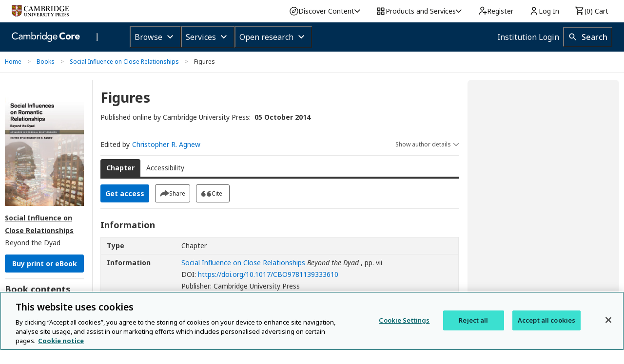

--- FILE ---
content_type: application/javascript; charset=UTF-8
request_url: https://www.cambridge.org/cdn-cgi/challenge-platform/scripts/jsd/main.js
body_size: 9930
content:
window._cf_chl_opt={AKGCx8:'b'};~function(x7,pY,pz,pj,pq,po,pM,x0,x1,x3){x7=b,function(H,A,xW,x6,x,k){for(xW={H:626,A:432,x:465,k:421,B:564,c:609,J:568,Z:612,P:454,s:350,n:434,d:406},x6=b,x=H();!![];)try{if(k=parseInt(x6(xW.H))/1*(-parseInt(x6(xW.A))/2)+parseInt(x6(xW.x))/3*(parseInt(x6(xW.k))/4)+parseInt(x6(xW.B))/5+parseInt(x6(xW.c))/6*(parseInt(x6(xW.J))/7)+-parseInt(x6(xW.Z))/8+parseInt(x6(xW.P))/9*(-parseInt(x6(xW.s))/10)+parseInt(x6(xW.n))/11*(parseInt(x6(xW.d))/12),k===A)break;else x.push(x.shift())}catch(B){x.push(x.shift())}}(K,409944),pY=this||self,pz=pY[x7(617)],pj=null,pq=pV(),po={},po[x7(524)]='o',po[x7(396)]='s',po[x7(412)]='u',po[x7(484)]='z',po[x7(460)]='n',po[x7(494)]='I',po[x7(536)]='b',pM=po,pY[x7(565)]=function(H,A,x,B,kW,kj,kY,xC,J,P,s,C,E,N,Q,T){if(kW={H:480,A:366,x:629,k:379,B:444,c:549,J:593,Z:621,P:541,s:588,n:390,d:590,m:504,C:611,E:397,N:523,T:615,G:452,f:449,Q:527,h:369,D:455,R:555,g:531,O:428,S:586,Y:459,z:482,j:461},kj={H:490,A:471,x:508,k:416,B:535,c:504,J:370,Z:482,P:525,s:458},kY={H:413,A:411,x:446,k:556},xC=x7,J={'Wgkih':function(G,Q){return Q!==G},'LrOBZ':function(G,Q){return G<Q},'iXcsp':function(G,Q){return G+Q},'ANTCC':xC(kW.H),'OXrFV':function(G,Q){return G(Q)},'Lqetz':xC(kW.A),'hxXUr':xC(kW.x),'YDrBU':function(G,Q){return Q===G},'FHuqI':function(G,Q,h){return G(Q,h)},'XUfhL':function(G,Q){return G+Q}},A===null||A===void 0)return B;for(P=J[xC(kW.k)](pi,A),H[xC(kW.B)][xC(kW.c)]&&(P=P[xC(kW.J)](H[xC(kW.B)][xC(kW.c)](A))),P=H[xC(kW.Z)][xC(kW.P)]&&H[xC(kW.s)]?H[xC(kW.Z)][xC(kW.P)](new H[(xC(kW.s))](P)):function(G,xN,Q,D){if(xN=xC,Q={'JUZZn':function(R,O){return R(O)}},J[xN(kj.H)](xN(kj.A),xN(kj.x))){for(G[xN(kj.k)](),D=0;J[xN(kj.B)](D,G[xN(kj.c)]);G[D]===G[D+1]?G[xN(kj.J)](J[xN(kj.Z)](D,1),1):D+=1);return G}else Q[xN(kj.P)](A,xN(kj.s))}(P),s='nAsAaAb'.split('A'),s=s[xC(kW.n)][xC(kW.d)](s),C=0;C<P[xC(kW.m)];E=P[C],N=pU(H,A,E),s(N)?J[xC(kW.C)]===J[xC(kW.E)]?(Q={},Q[xC(kW.N)]=xC(kW.T),Q[xC(kW.G)]=B.r,Q[xC(kW.f)]=J[xC(kW.Q)],Q[xC(kW.h)]=x,E[xC(kW.D)][xC(kW.R)](Q,'*')):(T='s'===N&&!H[xC(kW.g)](A[E]),J[xC(kW.O)](xC(kW.S),x+E)?J[xC(kW.Y)](Z,J[xC(kW.z)](x,E),N):T||Z(J[xC(kW.z)](x,E),A[E])):Z(J[xC(kW.j)](x,E),N),C++);return B;function Z(G,Q,xE){xE=xC,Object[xE(kY.H)][xE(kY.A)][xE(kY.x)](B,Q)||(B[Q]=[]),B[Q][xE(kY.k)](G)}},x0=x7(545)[x7(604)](';'),x1=x0[x7(390)][x7(590)](x0),pY[x7(380)]=function(A,x,ky,ke,xT,k,B,J,Z,P,s){for(ky={H:347,A:355,x:599,k:430,B:504,c:599,J:624,Z:556,P:543},ke={H:347},xT=x7,k={},k[xT(ky.H)]=function(n,m){return n+m},k[xT(ky.A)]=function(n,m){return n<m},k[xT(ky.x)]=function(n,m){return m===n},B=k,J=Object[xT(ky.k)](x),Z=0;B[xT(ky.A)](Z,J[xT(ky.B)]);Z++)if(P=J[Z],B[xT(ky.c)]('f',P)&&(P='N'),A[P]){for(s=0;B[xT(ky.A)](s,x[J[Z]][xT(ky.B)]);-1===A[P][xT(ky.J)](x[J[Z]][s])&&(x1(x[J[Z]][s])||A[P][xT(ky.Z)]('o.'+x[J[Z]][s])),s++);}else A[P]=x[J[Z]][xT(ky.P)](function(n,xt){return xt=xT,B[xt(ke.H)]('o.',n)})},x3=function(rI,rF,rL,rj,rz,rg,xG,A,x,k,B){return rI={H:580,A:344,x:520,k:581},rF={H:414,A:474,x:513,k:491,B:487,c:582,J:591,Z:598,P:457,s:466,n:547,d:470,m:556,C:513,E:478,N:513,T:431,G:386,f:592,Q:623,h:427,D:573,R:619,g:360,O:513,S:384,Y:419,z:367,j:556,W:613},rL={H:436,A:473,x:605,k:507,B:522,c:616,J:413,Z:365,P:446,s:624,n:491,d:504},rj={H:504,A:367,x:413,k:411,B:446,c:440,J:446,Z:550,P:587,s:446,n:378,d:591,m:595,C:556,E:429,N:378,T:594,G:505,f:422,Q:518,h:363,D:540,R:610,g:481,O:422,S:429,Y:474,z:427,j:556,W:591,L:513,F:582,I:517,e:556,y:513,l:630,a:388,V:388,X:579,o:531,M:586,v:516,U:419,i:411,K0:348,K1:447,K2:474,K3:378,K4:569,K5:556,K6:481,K7:423,K8:556,K9:582,KK:556,Kb:378,KH:462,KA:513,Kp:556,Kx:403,Kk:501,Kr:405,KB:400,Kc:478,KJ:511,KZ:569,KP:601,Ks:360},rz={H:429},rg={H:625,A:367},xG=x7,A={'uXtuM':function(c,J){return c===J},'oeIuS':function(c,J){return c+J},'pQrph':function(c,J,Z){return c(J,Z)},'WbGFD':function(c,J){return c+J},'OhHvY':function(c,J){return c(J)},'sFfsB':xG(rI.H),'QdvgJ':function(c,J){return J==c},'BpQnS':function(c,J){return c-J},'ccJIC':function(c,J){return J|c},'oMnuh':function(c,J){return c<<J},'evzbP':function(c,J){return c-J},'BGgzL':function(c,J){return c(J)},'IcCrE':function(c,J){return J|c},'YDTln':function(c,J){return c>J},'DVpeL':function(c,J){return J&c},'fwFwg':function(c,J){return c<J},'pWXgP':function(c,J){return J&c},'gGjxM':function(c,J){return J!==c},'UgVJx':function(c,J){return J==c},'TxflR':function(c,J){return c-J},'IjHlH':function(c,J){return c(J)},'QsNtJ':function(c,J){return c<<J},'jevcc':function(c,J){return c==J},'tOhmR':function(c,J){return c-J},'XpMwi':function(c,J){return J|c},'ZcsYe':function(c,J){return c===J},'KHMKb':xG(rI.A),'sTQRZ':function(c,J){return c==J},'XvlZf':function(c,J){return c(J)},'Lomqf':function(c,J){return c(J)},'jDmlA':function(c,J){return c(J)},'NSuuc':function(c,J){return c*J},'zebgO':function(c,J){return c<J},'LiNJM':function(c,J){return c(J)},'nvOeC':function(c,J){return c<J},'QIjJy':function(c,J){return J!=c},'OXiiP':function(c,J){return J&c},'DkFgO':function(c,J){return c(J)},'aelSD':function(c,J){return c*J},'VAZkQ':function(c,J){return c*J},'bvZCE':function(c,J){return c<J},'nCYay':function(c,J){return J===c},'rYiCj':function(c,J){return c==J}},x=String[xG(rI.x)],k={'h':function(c){return c==null?'':k.g(c,6,function(J,xf){return xf=b,xf(rg.H)[xf(rg.A)](J)})},'g':function(J,Z,P,xh,s,C,E,N,T,G,Q,D,R,O,S,Y,y,V,z,j,W){if(xh=xG,s={'MJzEW':function(L,F){return L(F)},'DhDJc':function(L,F){return L-F},'dkhkM':function(L,F,xQ){return xQ=b,A[xQ(rz.H)](L,F)}},J==null)return'';for(E={},N={},T='',G=2,Q=3,D=2,R=[],O=0,S=0,Y=0;Y<J[xh(rj.H)];Y+=1)if(z=J[xh(rj.A)](Y),Object[xh(rj.x)][xh(rj.k)][xh(rj.B)](E,z)||(E[z]=Q++,N[z]=!0),j=A[xh(rj.c)](T,z),Object[xh(rj.x)][xh(rj.k)][xh(rj.J)](E,j))T=j;else if(A[xh(rj.Z)]!==xh(rj.P)){if(Object[xh(rj.x)][xh(rj.k)][xh(rj.s)](N,T)){if(256>T[xh(rj.n)](0)){for(C=0;C<D;O<<=1,A[xh(rj.d)](S,A[xh(rj.m)](Z,1))?(S=0,R[xh(rj.C)](A[xh(rj.E)](P,O)),O=0):S++,C++);for(W=T[xh(rj.N)](0),C=0;8>C;O=A[xh(rj.T)](A[xh(rj.G)](O,1),1.97&W),S==A[xh(rj.f)](Z,1)?(S=0,R[xh(rj.C)](A[xh(rj.Q)](P,O)),O=0):S++,W>>=1,C++);}else if(xh(rj.h)===xh(rj.D))A(xh(rj.R));else{for(W=1,C=0;C<D;O=A[xh(rj.g)](O<<1,W),S==A[xh(rj.O)](Z,1)?(S=0,R[xh(rj.C)](A[xh(rj.S)](P,O)),O=0):S++,W=0,C++);for(W=T[xh(rj.N)](0),C=0;A[xh(rj.Y)](16,C);O=O<<1.04|A[xh(rj.z)](W,1),S==Z-1?(S=0,R[xh(rj.j)](P(O)),O=0):S++,W>>=1,C++);}G--,A[xh(rj.W)](0,G)&&(G=Math[xh(rj.L)](2,D),D++),delete N[T]}else for(W=E[T],C=0;A[xh(rj.F)](C,D);O=O<<1|A[xh(rj.I)](W,1),S==Z-1?(S=0,R[xh(rj.e)](P(O)),O=0):S++,W>>=1,C++);T=(G--,0==G&&(G=Math[xh(rj.y)](2,D),D++),E[j]=Q++,String(z))}else Y=B[C];if(T!==''){if(A[xh(rj.l)](xh(rj.a),xh(rj.V)))y=A[xh(rj.X)]('s',N)&&!T[xh(rj.o)](G[R]),xh(rj.M)===A[xh(rj.c)](Q,T)?A[xh(rj.v)](D,A[xh(rj.U)](R,Z),O):y||S(Y+z,j[W]);else{if(Object[xh(rj.x)][xh(rj.i)][xh(rj.B)](N,T)){if(xh(rj.K0)!==xh(rj.K1)){if(A[xh(rj.K2)](256,T[xh(rj.K3)](0))){for(C=0;C<D;O<<=1,A[xh(rj.K4)](S,Z-1)?(S=0,R[xh(rj.K5)](P(O)),O=0):S++,C++);for(W=T[xh(rj.N)](0),C=0;8>C;O=A[xh(rj.K6)](O<<1,W&1),A[xh(rj.W)](S,A[xh(rj.K7)](Z,1))?(S=0,R[xh(rj.K8)](P(O)),O=0):S++,W>>=1,C++);}else{for(W=1,C=0;A[xh(rj.K9)](C,D);O=O<<1.13|W,Z-1==S?(S=0,R[xh(rj.KK)](P(O)),O=0):S++,W=0,C++);for(W=T[xh(rj.Kb)](0),C=0;A[xh(rj.K2)](16,C);O=W&1|O<<1,Z-1==S?(S=0,R[xh(rj.C)](A[xh(rj.KH)](P,O)),O=0):S++,W>>=1,C++);}G--,0==G&&(G=Math[xh(rj.KA)](2,D),D++),delete N[T]}else{for(z=0;j<W;F<<=1,D-1==I?(y=0,P[xh(rj.Kp)](s[xh(rj.Kx)](O,V)),X=0):o++,L++);for(V=M[xh(rj.N)](0),x=0;8>U;K0=K1<<1.2|1&V,K2==s[xh(rj.Kk)](K3,1)?(K4=0,K5[xh(rj.KK)](s[xh(rj.Kr)](K6,K7)),K8=0):K9++,V>>=1,i++);}}else for(W=E[T],C=0;C<D;O=A[xh(rj.KB)](O,1)|1.1&W,A[xh(rj.Kc)](S,A[xh(rj.KJ)](Z,1))?(S=0,R[xh(rj.K8)](P(O)),O=0):S++,W>>=1,C++);G--,A[xh(rj.KZ)](0,G)&&D++}}for(W=2,C=0;C<D;O=A[xh(rj.KP)](O<<1.06,W&1.78),S==A[xh(rj.m)](Z,1)?(S=0,R[xh(rj.K5)](P(O)),O=0):S++,W>>=1,C++);for(;;)if(O<<=1,S==A[xh(rj.m)](Z,1)){R[xh(rj.j)](P(O));break}else S++;return R[xh(rj.Ks)]('')},'j':function(c,rW,xu,J,Z){return rW={H:378},xu=xG,J={},J[xu(rL.H)]=xu(rL.A),Z=J,A[xu(rL.x)](xu(rL.k),A[xu(rL.B)])?B instanceof c[xu(rL.c)]&&0<J[xu(rL.c)][xu(rL.J)][xu(rL.Z)][xu(rL.P)](Z)[xu(rL.s)](Z[xu(rL.H)]):c==null?'':A[xu(rL.n)]('',c)?null:k.i(c[xu(rL.d)],32768,function(s,xD){return xD=xu,c[xD(rW.H)](s)})},'i':function(J,Z,P,xR,s,C,E,N,T,G,Q,D,R,O,S,Y,j,z){for(xR=xG,s=[],C=4,E=4,N=3,T=[],D=A[xR(rF.H)](P,0),R=Z,O=1,G=0;A[xR(rF.A)](3,G);s[G]=G,G+=1);for(S=0,Y=Math[xR(rF.x)](2,2),Q=1;Y!=Q;z=D&R,R>>=1,A[xR(rF.k)](0,R)&&(R=Z,D=A[xR(rF.B)](P,O++)),S|=(A[xR(rF.c)](0,z)?1:0)*Q,Q<<=1);switch(S){case 0:for(S=0,Y=Math[xR(rF.x)](2,8),Q=1;Y!=Q;z=R&D,R>>=1,A[xR(rF.J)](0,R)&&(R=Z,D=A[xR(rF.Z)](P,O++)),S|=A[xR(rF.P)](A[xR(rF.s)](0,z)?1:0,Q),Q<<=1);j=x(S);break;case 1:for(S=0,Y=Math[xR(rF.x)](2,16),Q=1;Q!=Y;z=D&R,R>>=1,A[xR(rF.J)](0,R)&&(R=Z,D=A[xR(rF.n)](P,O++)),S|=(A[xR(rF.d)](0,z)?1:0)*Q,Q<<=1);j=x(S);break;case 2:return''}for(G=s[3]=j,T[xR(rF.m)](j);;){if(A[xR(rF.A)](O,J))return'';for(S=0,Y=Math[xR(rF.C)](2,N),Q=1;Y!=Q;z=D&R,R>>=1,A[xR(rF.E)](0,R)&&(R=Z,D=P(O++)),S|=Q*(0<z?1:0),Q<<=1);switch(j=S){case 0:for(S=0,Y=Math[xR(rF.N)](2,8),Q=1;A[xR(rF.T)](Q,Y);z=A[xR(rF.G)](D,R),R>>=1,R==0&&(R=Z,D=A[xR(rF.f)](P,O++)),S|=A[xR(rF.Q)](0<z?1:0,Q),Q<<=1);s[E++]=x(S),j=E-1,C--;break;case 1:for(S=0,Y=Math[xR(rF.C)](2,16),Q=1;Q!=Y;z=A[xR(rF.h)](D,R),R>>=1,R==0&&(R=Z,D=P(O++)),S|=A[xR(rF.D)](A[xR(rF.R)](0,z)?1:0,Q),Q<<=1);s[E++]=x(S),j=E-1,C--;break;case 2:return T[xR(rF.g)]('')}if(C==0&&(C=Math[xR(rF.O)](2,N),N++),s[j])j=s[j];else if(A[xR(rF.S)](j,E))j=A[xR(rF.Y)](G,G[xR(rF.z)](0));else return null;T[xR(rF.j)](j),s[E++]=G+j[xR(rF.z)](0),C--,G=j,A[xR(rF.W)](0,C)&&(C=Math[xR(rF.C)](2,N),N++)}}},B={},B[xG(rI.k)]=k.h,B}(),x4();function py(k5,xx,H,A){return k5={H:526,A:576,x:401},xx=x7,H={'KiWct':function(x,k){return x(k)}},A=pY[xx(k5.H)],Math[xx(k5.A)](+H[xx(k5.x)](atob,A.t))}function pU(H,A,x,kG,xd,k,B,n,m,C,J){k=(kG={H:528,A:561,x:358,k:574,B:385,c:389,J:563,Z:514,P:627,s:492,n:443,d:506,m:572,C:524,E:346,N:575,T:349,G:464,f:354,Q:604,h:382,D:437,R:575,g:621,O:456,S:376,Y:621,z:404},xd=x7,{'vzNoq':function(Z){return Z()},'qVlaa':function(Z,P){return Z!==P},'tBSLc':xd(kG.H),'NnkIT':function(Z,P){return Z<P},'AnAmq':function(Z,P){return Z&P},'GiBNf':function(Z,P){return P!==Z},'OwYOz':xd(kG.A),'QYAUH':function(Z,P){return P==Z},'vmfNL':xd(kG.x),'OYQYg':xd(kG.k),'pPVdW':function(Z,P){return Z===P},'DBEuE':function(Z,P){return Z==P}});try{k[xd(kG.B)](xd(kG.c),k[xd(kG.J)])?B=A[x]:(k[xd(kG.Z)](x),k[xd(kG.P)](J[xd(kG.s)],xd(kG.n))&&(n[xd(kG.d)]=J,k[xd(kG.Z)](m)))}catch(P){return'i'}if(k[xd(kG.m)](null,B))return void 0===B?'u':'x';if(xd(kG.C)==typeof B)try{if(xd(kG.E)==typeof B[xd(kG.N)]){if(k[xd(kG.T)]===k[xd(kG.G)]){for(n=k[xd(kG.f)][xd(kG.Q)]('|'),m=0;!![];){switch(n[m++]){case'0':g<<=1;continue;case'1':E>>=1;continue;case'2':0==N&&(T=G,f=Q(h++));continue;case'3':D|=(k[xd(kG.h)](0,C)?1:0)*R;continue;case'4':C=k[xd(kG.D)](m,C);continue}break}}else return B[xd(kG.R)](function(){}),'p'}}catch(n){}return H[xd(kG.g)][xd(kG.O)](B)?'a':k[xd(kG.S)](B,H[xd(kG.Y)])?'D':B===!0?'T':B===!1?'F':(J=typeof B,k[xd(kG.z)](xd(kG.E),J)?pv(H,B)?'N':'f':pM[J]||'?')}function pi(A,kQ,xm,x,k,B){for(kQ={H:374,A:593,x:430,k:485},xm=x7,x={},x[xm(kQ.H)]=function(c,J){return c!==J},k=x,B=[];k[xm(kQ.H)](null,A);B=B[xm(kQ.A)](Object[xm(kQ.x)](A)),A=Object[xm(kQ.k)](A));return B}function pV(kB,xP){return kB={H:408},xP=x7,crypto&&crypto[xP(kB.H)]?crypto[xP(kB.H)]():''}function pa(H,A,kr,kk,kx,kp,kA,xr,x,k,B,c,J,Z,P){for(kr={H:458,A:424,x:607,k:356,B:361,c:604,J:394,Z:486,P:570,s:467,n:584,d:502,m:614,C:526,E:483,N:559,T:581,G:357,f:415,Q:600,h:345,D:345,R:407,g:345,O:407,S:570,Y:410,z:391,j:496,W:567,L:560,F:469,I:426},kk={H:537,A:610,x:417,k:393,B:537},kx={H:583},kp={H:402,A:368},kA={H:567},xr=x7,x={'IfMxO':xr(kr.H),'HGPVB':function(s,n){return s+n},'TZrZq':xr(kr.A),'gcRGT':function(s){return s()},'Pvpju':function(s){return s()},'gYaEG':xr(kr.x),'DDUUy':xr(kr.k)},k=xr(kr.B)[xr(kr.c)]('|'),B=0;!![];){switch(k[B++]){case'0':c={'kXnKI':function(s,n){return s(n)},'WbhMB':x[xr(kr.J)],'OEnqM':function(s,n,xB){return xB=xr,x[xB(kA.H)](s,n)},'mMOuv':x[xr(kr.Z)]};continue;case'1':J[xr(kr.P)]&&(Z[xr(kr.H)]=5e3,Z[xr(kr.s)]=function(xc){xc=xr,c[xc(kp.H)](A,c[xc(kp.A)])});continue;case'2':console[xr(kr.n)](pY[xr(kr.d)]);continue;case'3':Z[xr(kr.m)]=function(xJ){xJ=xr,A(c[xJ(kx.H)])};continue;case'4':J=pY[xr(kr.C)];continue;case'5':Z=new pY[(xr(kr.E))]();continue;case'6':Z[xr(kr.N)](x3[xr(kr.T)](JSON[xr(kr.G)](P)));continue;case'7':Z[xr(kr.f)]=function(xZ){xZ=xr,Z[xZ(kk.H)]>=200&&Z[xZ(kk.H)]<300?A(xZ(kk.A)):A(c[xZ(kk.x)](xZ(kk.k),Z[xZ(kk.B)]))};continue;case'8':P={'t':x[xr(kr.Q)](py),'lhr':pz[xr(kr.h)]&&pz[xr(kr.D)][xr(kr.R)]?pz[xr(kr.g)][xr(kr.O)]:'','api':J[xr(kr.S)]?!![]:![],'c':x[xr(kr.Y)](pF),'payload':H};continue;case'9':Z[xr(kr.z)](xr(kr.j),x[xr(kr.W)](x[xr(kr.L)]+pY[xr(kr.d)][xr(kr.F)]+x[xr(kr.I)],J.r));continue}break}}function x2(kU,xw,x,k,B,c,J,Z,P,s){x=(kU={H:372,A:448,x:395,k:387,B:364,c:371,J:554,Z:362,P:529,s:604,n:375,d:552,m:383,C:534,E:622,N:488,T:433,G:468,f:519,Q:476,h:351,D:375,R:453,g:378,O:556,S:463,Y:378,z:398,j:620,W:530,L:438,F:556,I:495,e:606,y:620,l:438,a:495,V:620,X:438,o:512,M:513},xw=x7,{'laIWX':function(n,d){return n(d)},'LOWle':function(n,d){return d|n},'JTRTv':function(n,d){return n<<d},'tkGwr':function(n,d){return n&d},'tCHej':function(n,d){return n==d},'azDSN':function(n,d){return n(d)},'VEvCh':function(n,d){return n<d},'lyoYh':function(n,d){return n(d)},'kgSkH':xw(kU.H),'rRHlu':xw(kU.A),'xXrTO':xw(kU.x),'Djqon':xw(kU.k),'cxTWG':xw(kU.B),'zXSsg':xw(kU.c)});try{if(x[xw(kU.J)]!==xw(kU.Z)){for(k=x[xw(kU.P)][xw(kU.s)]('|'),B=0;!![];){switch(k[B++]){case'0':c=pRIb1(Z,Z,'',c);continue;case'1':c={};continue;case'2':pz[xw(kU.n)][xw(kU.d)](P);continue;case'3':return J={},J.r=c,J.e=null,J;case'4':Z=P[xw(kU.m)];continue;case'5':P[xw(kU.C)]=x[xw(kU.E)];continue;case'6':c=pRIb1(Z,P[x[xw(kU.N)]],'d.',c);continue;case'7':P=pz[xw(kU.T)](x[xw(kU.G)]);continue;case'8':P[xw(kU.f)]='-1';continue;case'9':c=pRIb1(Z,Z[x[xw(kU.Q)]]||Z[xw(kU.h)],'n.',c);continue;case'10':pz[xw(kU.D)][xw(kU.R)](P);continue}break}}else{if(256>KN[xw(kU.g)](0)){for(bg=0;bO<bS;bz<<=1,bj==bW-1?(bL=0,bF[xw(kU.O)](x[xw(kU.S)](bI,be)),by=0):bl++,bY++);for(ba=bV[xw(kU.Y)](0),bq=0;8>bX;bM=x[xw(kU.z)](x[xw(kU.j)](bv,1),x[xw(kU.W)](bU,1)),x[xw(kU.L)](bi,H0-1)?(H1=0,H2[xw(kU.F)](x[xw(kU.I)](H3,H4)),H5=0):H6++,H7>>=1,bo++);}else{for(H8=1,H9=0;x[xw(kU.e)](HK,Hb);HA=x[xw(kU.y)](Hp,1)|Hx,x[xw(kU.l)](Hk,Hr-1)?(HB=0,Hc[xw(kU.F)](x[xw(kU.a)](HJ,HZ)),HP=0):Hs++,Hn=0,HH++);for(Hd=Hm[xw(kU.g)](0),HC=0;16>HE;HT=x[xw(kU.V)](Ht,1)|Hw&1.02,x[xw(kU.X)](HG,Hf-1)?(HQ=0,Hh[xw(kU.F)](x[xw(kU.o)](Hu,HD)),HR=0):Hg++,HO>>=1,HN++);}bw--,bG==0&&(bf=bQ[xw(kU.M)](2,bh),bu++),delete bD[bR]}}catch(d){return s={},s.r={},s.e=d,s}}function pW(H,xy,xe,x8,A,x){xy={H:489,A:489,x:377},xe={H:346,A:577,x:392},x8=x7,A={'kgLyi':function(k,B){return k(B)},'imxrF':function(k){return k()},'SodAP':function(k,B,c){return k(B,c)}},x=x2(),A[x8(xy.H)](pa,x.r,function(k,x9){x9=x8,typeof H===x9(xe.H)&&A[x9(xe.A)](H,k),A[x9(xe.x)](pI)}),x.e&&A[x8(xy.A)](pX,x8(xy.x),x.e)}function pl(k8,xk,H,A,x,k){return k8={H:418,A:576,x:441,k:399},xk=x7,H={'jOmbl':function(B){return B()},'zQDmt':function(B,c){return B-c}},A=3600,x=H[xk(k8.H)](py),k=Math[xk(k8.A)](Date[xk(k8.x)]()/1e3),H[xk(k8.k)](k,x)>A?![]:!![]}function x5(k,B,B0,xj,c,J,Z,P){if(B0={H:359,A:450,x:610,k:539,B:615,c:570,J:359,Z:450,P:523,s:452,n:449,d:610,m:455,C:555,E:523,N:480,T:369,G:455},xj=x7,c={},c[xj(B0.H)]=function(s,n){return n===s},c[xj(B0.A)]=xj(B0.x),c[xj(B0.k)]=xj(B0.B),J=c,!k[xj(B0.c)])return;J[xj(B0.J)](B,J[xj(B0.Z)])?(Z={},Z[xj(B0.P)]=J[xj(B0.k)],Z[xj(B0.s)]=k.r,Z[xj(B0.n)]=xj(B0.d),pY[xj(B0.m)][xj(B0.C)](Z,'*')):(P={},P[xj(B0.E)]=xj(B0.B),P[xj(B0.s)]=k.r,P[xj(B0.n)]=xj(B0.N),P[xj(B0.T)]=B,pY[xj(B0.G)][xj(B0.C)](P,'*'))}function K(B1){return B1='CnwA5,rxrDk,DhDJc,_cf_chl_opt,LRmiB4,length,oMnuh,onreadystatechange,VJLtr,ztoYU,addEventListener,nszLA,tOhmR,lyoYh,pow,vzNoq,tNEPK,pQrph,pWXgP,BGgzL,tabIndex,fromCharCode,yerkW,KHMKb,source,object,JUZZn,__CF$cv$params,ANTCC,4|1|2|3|0,rRHlu,tkGwr,isNaN,BwGQa,fZbai,style,LrOBZ,boolean,status,uLnLi,HtoUo,EFEmy,from,FhftA,map,aUjz8,_cf_chl_opt;JJgc4;PJAn2;kJOnV9;IWJi4;OHeaY1;DqMg0;FKmRv9;LpvFx1;cAdz2;PqBHf2;nFZCC5;ddwW5;pRIb1;rxvNi8;RrrrA2;erHi9,ydIAE,LiNJM,fiuFf,getOwnPropertyNames,sFfsB,oNANN,removeChild,EYMOJ,kgSkH,postMessage,push,vcGbd,AdeF3,send,gYaEG,ncJuJ,/b/ov1/0.50231086991517:1768547378:fYO-aJCFlMG-M6Ex4F5xWW13-s1fs8k5O59UQo51zFk/,OwYOz,3665140BLfnMv,pRIb1,4|3|5|2|6|0|1,HGPVB,805917IViGcO,UgVJx,api,TYlZ6,QYAUH,VAZkQ,tgHaK,catch,floor,kgLyi,CPdpI,uXtuM,BdJin,igPkF,fwFwg,mMOuv,log,cwmqt,d.cookie,jGNwu,Set,RDmHv,bind,QdvgJ,DkFgO,concat,ccJIC,BpQnS,SSTpq3,0|6|4|2|5|3|7|1,jDmlA,RSXvC,gcRGT,XpMwi,hXSJh,rYJij,split,ZcsYe,VEvCh,/cdn-cgi/challenge-platform/h/,jsd,30ntNUqW,success,Lqetz,6294088kgSxEs,rYiCj,onerror,cloudflare-invisible,Function,document,pkFcZ,bvZCE,JTRTv,Array,xXrTO,aelSD,indexOf,Hf6FNV3rZ74TbJOvkP+0L-zRAdhUiGjpM9aqIXn8seEBCgDxcm2KSW$y1uY5wtolQ,1ppmLFV,qVlaa,XMlNd,JIqrN,gGjxM,/invisible/jsd,random,VPHoX,MtsvT,location,function,ubFdL,NeYvs,vmfNL,2427670RfFKYx,navigator,OPzlQ,KIQQt,tBSLc,PVxwm,/jsd/oneshot/d251aa49a8a3/0.50231086991517:1768547378:fYO-aJCFlMG-M6Ex4F5xWW13-s1fs8k5O59UQo51zFk/,stringify,AmxdW,HhNoM,join,0|4|2|5|9|1|7|3|8|6,QHAoo,TzHvA,iframe,toString,nGvNz,charAt,WbhMB,detail,splice,clientInformation,AHtkI,chctx,qJyqX,body,pPVdW,error on cf_chl_props,charCodeAt,OXrFV,rxvNi8,Ijwcm,NnkIT,contentWindow,nCYay,GiBNf,OXiiP,contentDocument,Fijuh,tHvXL,includes,open,imxrF,http-code:,IfMxO,display: none,string,hxXUr,LOWle,zQDmt,QsNtJ,KiWct,kXnKI,MJzEW,DBEuE,dkhkM,12ncArLx,href,randomUUID,zWwsw,Pvpju,hasOwnProperty,undefined,prototype,XvlZf,onload,sort,OEnqM,jOmbl,WbGFD,pkLOA2,8CKorQn,evzbP,TxflR,xhr-error,DOMContentLoaded,DDUUy,DVpeL,YDrBU,OhHvY,keys,QIjJy,1386566YUFKJY,createElement,2881274bDMKGZ,ePKgQ,eCMHU,AnAmq,tCHej,zySSl,oeIuS,now,VnDWy,loading,Object,vKKBv,call,UGKcF,7|5|8|10|4|1|0|9|6|2|3,event,pacXl,JBxy9,sid,appendChild,9aTgUcn,parent,isArray,NSuuc,timeout,FHuqI,number,XUfhL,IjHlH,laIWX,OYQYg,843207htBGpB,zebgO,ontimeout,cxTWG,AKGCx8,nvOeC,rMtob,oVYEu,[native code],YDTln,xobNp,zXSsg,txhRr,jevcc,Pokiv,error,IcCrE,iXcsp,XMLHttpRequest,symbol,getPrototypeOf,TZrZq,Lomqf,Djqon,SodAP,Wgkih,sTQRZ,readyState,YBMUQ,bigint,azDSN,POST,errorInfoObject,NoKjf'.split(','),K=function(){return B1},K()}function pe(A,k3,xp,x,k){return k3={H:498,A:632},xp=x7,x={},x[xp(k3.H)]=function(B,c){return B<c},k=x,k[xp(k3.H)](Math[xp(k3.A)](),A)}function pI(k1,k0,xH,H,A,k,B,c,J,Z,P){if(k1={H:562,A:631,x:496,k:608,B:442,c:435,J:553,Z:472,P:526,s:500,n:607,d:502,m:469,C:352,E:493,N:483,T:391,G:585,f:458,Q:467,h:499,D:499,R:596,g:502,O:503,S:502,Y:420,z:502,j:544,W:451,L:497,F:373,I:523,e:439,y:559,l:581},k0={H:551,A:603,x:381,k:526,B:576},xH=x7,H={'rxrDk':function(k,B){return k+B},'OPzlQ':xH(k1.H),'YBMUQ':xH(k1.A),'cwmqt':xH(k1.x),'zySSl':xH(k1.k),'rYJij':xH(k1.B),'Ijwcm':function(x){return x()},'EYMOJ':function(k,B){return k===B},'oVYEu':xH(k1.c)},A=pL(),A===null){if(H[xH(k1.J)](H[xH(k1.Z)],xH(k1.c)))return;else k=n[xH(k1.P)],B=H[xH(k1.s)](xH(k1.n)+d[xH(k1.d)][xH(k1.m)],H[xH(k1.C)])+k.r+H[xH(k1.E)],c=new m[(xH(k1.N))](),c[xH(k1.T)](H[xH(k1.G)],B),c[xH(k1.f)]=2500,c[xH(k1.Q)]=function(){},J={},J[xH(k1.h)]=C[xH(k1.d)][xH(k1.D)],J[xH(k1.R)]=E[xH(k1.g)][xH(k1.R)],J[xH(k1.O)]=N[xH(k1.S)][xH(k1.O)],J[xH(k1.Y)]=T[xH(k1.z)][xH(k1.j)],J[xH(k1.W)]=G,Z=J,P={},P[xH(k1.L)]=Q,P[xH(k1.F)]=Z,P[xH(k1.I)]=H[xH(k1.e)],c[xH(k1.y)](f[xH(k1.l)](P))}pj=(pj&&clearTimeout(pj),setTimeout(function(xA,B){if(xA=xH,xA(k0.H)!==H[xA(k0.A)])H[xA(k0.x)](pW);else return B=k[xA(k0.k)],B[xA(k0.B)](+c(B.t))},A*1e3))}function b(H,A,p,x){return H=H-343,p=K(),x=p[H],x}function pL(xV,xK,A,x,k,B,J){if(xV={H:343,A:353,x:538,k:475,B:515,c:460,J:526,Z:538,P:533,s:416,n:504,d:343,m:370},xK=x7,A={},A[xK(xV.H)]=function(c,J){return c===J},A[xK(xV.A)]=function(c,J){return c+J},A[xK(xV.x)]=xK(xV.k),A[xK(xV.B)]=xK(xV.c),x=A,k=pY[xK(xV.J)],!k){if(x[xK(xV.Z)]!==xK(xV.P))return null;else{for(J[xK(xV.s)](),J=0;J<Z[xK(xV.n)];x[xK(xV.d)](P[J],s[J+1])?n[xK(xV.m)](x[xK(xV.A)](J,1),1):J+=1);return d}}return B=k.i,typeof B!==x[xK(xV.B)]||B<30?null:B}function pv(A,x,ks,xn,k,B){return ks={H:542,A:546,x:473,k:542,B:616,c:616,J:413,Z:365,P:446,s:624,n:546},xn=x7,k={},k[xn(ks.H)]=function(c,J){return c instanceof J},k[xn(ks.A)]=xn(ks.x),B=k,B[xn(ks.k)](x,A[xn(ks.B)])&&0<A[xn(ks.c)][xn(ks.J)][xn(ks.Z)][xn(ks.P)](x)[xn(ks.s)](B[xn(ks.n)])}function pX(B,c,kZ,xs,J,Z,P,s,n,d,m,C,E,N,T,G){if(kZ={H:602,A:496,x:589,k:445,B:607,c:578,J:562,Z:558,P:571,s:597,n:604,d:526,m:497,C:373,E:523,N:608,T:559,G:581,f:391,Q:602,h:467,D:483,R:458,g:589,O:502,S:469,Y:631,z:499,j:502,W:596,L:503,F:502,I:420,e:502,y:544,l:451},xs=x7,J={},J[xs(kZ.H)]=xs(kZ.A),J[xs(kZ.x)]=function(f,Q){return f+Q},J[xs(kZ.k)]=xs(kZ.B),J[xs(kZ.c)]=xs(kZ.J),Z=J,!pe(0))return![];s=(P={},P[xs(kZ.Z)]=B,P[xs(kZ.P)]=c,P);try{for(n=xs(kZ.s)[xs(kZ.n)]('|'),d=0;!![];){switch(n[d++]){case'0':m=pY[xs(kZ.d)];continue;case'1':C={},C[xs(kZ.m)]=s,C[xs(kZ.C)]=G,C[xs(kZ.E)]=xs(kZ.N),E[xs(kZ.T)](x3[xs(kZ.G)](C));continue;case'2':E[xs(kZ.f)](Z[xs(kZ.Q)],N);continue;case'3':E[xs(kZ.h)]=function(){};continue;case'4':E=new pY[(xs(kZ.D))]();continue;case'5':E[xs(kZ.R)]=2500;continue;case'6':N=Z[xs(kZ.g)](Z[xs(kZ.k)]+pY[xs(kZ.O)][xs(kZ.S)]+Z[xs(kZ.c)],m.r)+xs(kZ.Y);continue;case'7':G=(T={},T[xs(kZ.z)]=pY[xs(kZ.j)][xs(kZ.z)],T[xs(kZ.W)]=pY[xs(kZ.O)][xs(kZ.W)],T[xs(kZ.L)]=pY[xs(kZ.F)][xs(kZ.L)],T[xs(kZ.I)]=pY[xs(kZ.e)][xs(kZ.y)],T[xs(kZ.l)]=pq,T);continue}break}}catch(f){}}function x4(rU,rv,rM,rX,ra,xg,H,A,x,k,B,c,J,Z){for(rU={H:566,A:425,x:477,k:604,B:628,c:492,J:443,Z:509,P:510,s:506,n:506,d:526},rv={H:557},rM={H:618},rX={H:409,A:532,x:492,k:443,B:506},ra={H:548},xg=x7,H={'txhRr':xg(rU.H),'XMlNd':function(P,s){return s!==P},'nszLA':xg(rU.A),'pkFcZ':function(P){return P()},'vcGbd':function(P,s){return s!==P}},A=H[xg(rU.x)][xg(rU.k)]('|'),x=0;!![];){switch(A[x++]){case'0':k=function(){if(!Z){if(Z=!![],!pl())return;pW(function(P,xO){xO=b,J[xO(ra.H)](x5,c,P)})}};continue;case'1':H[xg(rU.B)](pz[xg(rU.c)],xg(rU.J))?k():pY[xg(rU.Z)]?pz[xg(rU.Z)](H[xg(rU.P)],k):(B=pz[xg(rU.s)]||function(){},pz[xg(rU.n)]=function(xS){xS=xg,J[xS(rX.H)](B),J[xS(rX.A)](pz[xS(rX.x)],xS(rX.k))&&(pz[xS(rX.B)]=B,k())});continue;case'2':if(!pl())return;continue;case'3':c=pY[xg(rU.d)];continue;case'4':J={'fiuFf':function(P,s,n){return P(s,n)},'zWwsw':function(P,xY){return xY=xg,H[xY(rM.H)](P)},'BwGQa':function(P,s,xz){return xz=xg,H[xz(rv.H)](P,s)}};continue;case'5':if(!c)return;continue;case'6':Z=![];continue}break}}function pF(xo,xb,H){return xo={H:521,A:479},xb=x7,H={'yerkW':function(A,k){return k!==A},'Pokiv':function(A){return A()}},H[xb(xo.H)](H[xb(xo.A)](pL),null)}}()